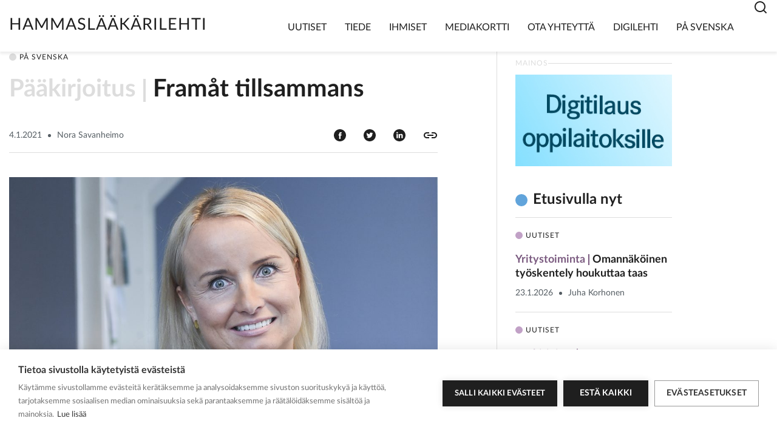

--- FILE ---
content_type: text/html; charset=UTF-8
request_url: https://hammaslaakarilehti.fi/framat-tillsammans/
body_size: 12085
content:
<!doctype html>
<html lang="fi">

<head>
    <meta name="viewport" content="width=device-width, initial-scale=1">
    <script>
	    window.Userback = window.Userback || {};
	    Userback.access_token = '2409|75130|buVQaGDITNC7vF0NpNJPi8eDxvCyK4mrHdulN7KXFYV9dGVZiX';
	    (function(d) {
	        var s = d.createElement('script');s.async = true;
	        s.src = 'https://static.userback.io/widget/v1.js';
	        (d.head || d.body).appendChild(s);
	    })(document);
		</script>

    <script>window.cookiehub_wordpress = {};</script><script>
window.dataLayer = window.dataLayer || [];
function gtag(){dataLayer.push(arguments);}
gtag('consent', 'default', {'ad_storage': 'denied', 'analytics_storage': 'denied', 'ad_user_data': 'denied', 'ad_personalization': 'denied', 'wait_for_update': 500});
</script><title>Framåt tillsammans | Hammaslääkärilehti</title>
	<style>img:is([sizes="auto" i], [sizes^="auto," i]) { contain-intrinsic-size: 3000px 1500px }</style>
	
<!-- The SEO Framework by Sybre Waaijer -->
<meta name="robots" content="max-snippet:-1,max-image-preview:standard,max-video-preview:-1" />
<link rel="canonical" href="https://hammaslaakarilehti.fi/framat-tillsammans/" />
<meta name="description" content="Vad ser &aring;r 2021 ut att f&ouml;ra med sig f&ouml;r tandl&auml;kare? Den fr&aring;gan fick jag av chefredakt&ouml;ren Heli n&auml;r hon bad mig om en ledare till &aring;rets f&ouml;rsta nummer av&#8230;" />
<meta property="og:type" content="article" />
<meta property="og:locale" content="fi_FI" />
<meta property="og:site_name" content="Hammaslääkärilehti" />
<meta property="og:title" content="Framåt tillsammans" />
<meta property="og:description" content="Vad ser &aring;r 2021 ut att f&ouml;ra med sig f&ouml;r tandl&auml;kare? Den fr&aring;gan fick jag av chefredakt&ouml;ren Heli n&auml;r hon bad mig om en ledare till &aring;rets f&ouml;rsta nummer av tidningen. Utg&aring;ende fr&aring;n &aring;r 2020 skulle jag s&auml;ga&#8230;" />
<meta property="og:url" content="https://hammaslaakarilehti.fi/framat-tillsammans/" />
<meta property="og:image" content="https://hammaslaakarilehti.fi/app/uploads/2021/01/nora_savanheimo_2021.jpg" />
<meta property="og:image:width" content="1200" />
<meta property="og:image:height" content="821" />
<meta property="article:published_time" content="2021-01-04T07:15:00+00:00" />
<meta property="article:modified_time" content="2022-12-21T10:51:39+00:00" />
<meta name="twitter:card" content="summary_large_image" />
<meta name="twitter:title" content="Framåt tillsammans" />
<meta name="twitter:description" content="Vad ser &aring;r 2021 ut att f&ouml;ra med sig f&ouml;r tandl&auml;kare? Den fr&aring;gan fick jag av chefredakt&ouml;ren Heli n&auml;r hon bad mig om en ledare till &aring;rets f&ouml;rsta nummer av tidningen. Utg&aring;ende fr&aring;n &aring;r 2020 skulle jag s&auml;ga&#8230;" />
<meta name="twitter:image" content="https://hammaslaakarilehti.fi/app/uploads/2021/01/nora_savanheimo_2021.jpg" />
<script type="application/ld+json">{"@context":"https://schema.org","@graph":[{"@type":"WebSite","@id":"https://hammaslaakarilehti.fi/#/schema/WebSite","url":"https://hammaslaakarilehti.fi/","name":"Hammaslääkärilehti","description":"Hammaslääkäri","inLanguage":"fi","potentialAction":{"@type":"SearchAction","target":{"@type":"EntryPoint","urlTemplate":"https://hammaslaakarilehti.fi/search/{search_term_string}/"},"query-input":"required name=search_term_string"},"publisher":{"@type":"Organization","@id":"https://hammaslaakarilehti.fi/#/schema/Organization","name":"Hammaslääkärilehti","url":"https://hammaslaakarilehti.fi/","logo":{"@type":"ImageObject","url":"https://hammaslaakarilehti.fi/app/uploads/2022/12/cropped-favicon-1.jpg","contentUrl":"https://hammaslaakarilehti.fi/app/uploads/2022/12/cropped-favicon-1.jpg","width":512,"height":512,"contentSize":"12339"}}},{"@type":"WebPage","@id":"https://hammaslaakarilehti.fi/framat-tillsammans/","url":"https://hammaslaakarilehti.fi/framat-tillsammans/","name":"Framåt tillsammans | Hammaslääkärilehti","description":"Vad ser &aring;r 2021 ut att f&ouml;ra med sig f&ouml;r tandl&auml;kare? Den fr&aring;gan fick jag av chefredakt&ouml;ren Heli n&auml;r hon bad mig om en ledare till &aring;rets f&ouml;rsta nummer av&#8230;","inLanguage":"fi","isPartOf":{"@id":"https://hammaslaakarilehti.fi/#/schema/WebSite"},"breadcrumb":{"@type":"BreadcrumbList","@id":"https://hammaslaakarilehti.fi/#/schema/BreadcrumbList","itemListElement":[{"@type":"ListItem","position":1,"item":"https://hammaslaakarilehti.fi/","name":"Hammaslääkärilehti"},{"@type":"ListItem","position":2,"item":"https://hammaslaakarilehti.fi/kategoria/pa-svenska/","name":"Kategoria: På svenska"},{"@type":"ListItem","position":3,"name":"Framåt tillsammans"}]},"potentialAction":{"@type":"ReadAction","target":"https://hammaslaakarilehti.fi/framat-tillsammans/"},"datePublished":"2021-01-04T07:15:00+00:00","dateModified":"2022-12-21T10:51:39+00:00","author":{"@type":"Person","@id":"https://hammaslaakarilehti.fi/#/schema/Person/7058ba32e82d11d4b3b8d23cf3e39a8c","name":"juha"}}]}</script>
<!-- / The SEO Framework by Sybre Waaijer | 4.19ms meta | 0.08ms boot -->

<link rel="alternate" type="application/rss+xml" title="Hammaslääkärilehti &raquo; syöte" href="https://hammaslaakarilehti.fi/feed/" />
<link rel="alternate" type="application/rss+xml" title="Hammaslääkärilehti &raquo; kommenttien syöte" href="https://hammaslaakarilehti.fi/comments/feed/" />
<script type="text/javascript">
/* <![CDATA[ */
window._wpemojiSettings = {"baseUrl":"https:\/\/s.w.org\/images\/core\/emoji\/16.0.1\/72x72\/","ext":".png","svgUrl":"https:\/\/s.w.org\/images\/core\/emoji\/16.0.1\/svg\/","svgExt":".svg","source":{"concatemoji":"https:\/\/hammaslaakarilehti.fi\/wp\/wp-includes\/js\/wp-emoji-release.min.js?ver=6.8.3"}};
/*! This file is auto-generated */
!function(s,n){var o,i,e;function c(e){try{var t={supportTests:e,timestamp:(new Date).valueOf()};sessionStorage.setItem(o,JSON.stringify(t))}catch(e){}}function p(e,t,n){e.clearRect(0,0,e.canvas.width,e.canvas.height),e.fillText(t,0,0);var t=new Uint32Array(e.getImageData(0,0,e.canvas.width,e.canvas.height).data),a=(e.clearRect(0,0,e.canvas.width,e.canvas.height),e.fillText(n,0,0),new Uint32Array(e.getImageData(0,0,e.canvas.width,e.canvas.height).data));return t.every(function(e,t){return e===a[t]})}function u(e,t){e.clearRect(0,0,e.canvas.width,e.canvas.height),e.fillText(t,0,0);for(var n=e.getImageData(16,16,1,1),a=0;a<n.data.length;a++)if(0!==n.data[a])return!1;return!0}function f(e,t,n,a){switch(t){case"flag":return n(e,"\ud83c\udff3\ufe0f\u200d\u26a7\ufe0f","\ud83c\udff3\ufe0f\u200b\u26a7\ufe0f")?!1:!n(e,"\ud83c\udde8\ud83c\uddf6","\ud83c\udde8\u200b\ud83c\uddf6")&&!n(e,"\ud83c\udff4\udb40\udc67\udb40\udc62\udb40\udc65\udb40\udc6e\udb40\udc67\udb40\udc7f","\ud83c\udff4\u200b\udb40\udc67\u200b\udb40\udc62\u200b\udb40\udc65\u200b\udb40\udc6e\u200b\udb40\udc67\u200b\udb40\udc7f");case"emoji":return!a(e,"\ud83e\udedf")}return!1}function g(e,t,n,a){var r="undefined"!=typeof WorkerGlobalScope&&self instanceof WorkerGlobalScope?new OffscreenCanvas(300,150):s.createElement("canvas"),o=r.getContext("2d",{willReadFrequently:!0}),i=(o.textBaseline="top",o.font="600 32px Arial",{});return e.forEach(function(e){i[e]=t(o,e,n,a)}),i}function t(e){var t=s.createElement("script");t.src=e,t.defer=!0,s.head.appendChild(t)}"undefined"!=typeof Promise&&(o="wpEmojiSettingsSupports",i=["flag","emoji"],n.supports={everything:!0,everythingExceptFlag:!0},e=new Promise(function(e){s.addEventListener("DOMContentLoaded",e,{once:!0})}),new Promise(function(t){var n=function(){try{var e=JSON.parse(sessionStorage.getItem(o));if("object"==typeof e&&"number"==typeof e.timestamp&&(new Date).valueOf()<e.timestamp+604800&&"object"==typeof e.supportTests)return e.supportTests}catch(e){}return null}();if(!n){if("undefined"!=typeof Worker&&"undefined"!=typeof OffscreenCanvas&&"undefined"!=typeof URL&&URL.createObjectURL&&"undefined"!=typeof Blob)try{var e="postMessage("+g.toString()+"("+[JSON.stringify(i),f.toString(),p.toString(),u.toString()].join(",")+"));",a=new Blob([e],{type:"text/javascript"}),r=new Worker(URL.createObjectURL(a),{name:"wpTestEmojiSupports"});return void(r.onmessage=function(e){c(n=e.data),r.terminate(),t(n)})}catch(e){}c(n=g(i,f,p,u))}t(n)}).then(function(e){for(var t in e)n.supports[t]=e[t],n.supports.everything=n.supports.everything&&n.supports[t],"flag"!==t&&(n.supports.everythingExceptFlag=n.supports.everythingExceptFlag&&n.supports[t]);n.supports.everythingExceptFlag=n.supports.everythingExceptFlag&&!n.supports.flag,n.DOMReady=!1,n.readyCallback=function(){n.DOMReady=!0}}).then(function(){return e}).then(function(){var e;n.supports.everything||(n.readyCallback(),(e=n.source||{}).concatemoji?t(e.concatemoji):e.wpemoji&&e.twemoji&&(t(e.twemoji),t(e.wpemoji)))}))}((window,document),window._wpemojiSettings);
/* ]]> */
</script>
<style id='wp-emoji-styles-inline-css' type='text/css'>

	img.wp-smiley, img.emoji {
		display: inline !important;
		border: none !important;
		box-shadow: none !important;
		height: 1em !important;
		width: 1em !important;
		margin: 0 0.07em !important;
		vertical-align: -0.1em !important;
		background: none !important;
		padding: 0 !important;
	}
</style>
<link rel='stylesheet' id='wp-block-library-css' href='https://hammaslaakarilehti.fi/wp/wp-includes/css/dist/block-library/style.min.css?ver=6.8.3' type='text/css' media='all' />
<style id='global-styles-inline-css' type='text/css'>
:root{--wp--preset--aspect-ratio--square: 1;--wp--preset--aspect-ratio--4-3: 4/3;--wp--preset--aspect-ratio--3-4: 3/4;--wp--preset--aspect-ratio--3-2: 3/2;--wp--preset--aspect-ratio--2-3: 2/3;--wp--preset--aspect-ratio--16-9: 16/9;--wp--preset--aspect-ratio--9-16: 9/16;--wp--preset--color--black: #000000;--wp--preset--color--cyan-bluish-gray: #abb8c3;--wp--preset--color--white: #ffffff;--wp--preset--color--pale-pink: #f78da7;--wp--preset--color--vivid-red: #cf2e2e;--wp--preset--color--luminous-vivid-orange: #ff6900;--wp--preset--color--luminous-vivid-amber: #fcb900;--wp--preset--color--light-green-cyan: #7bdcb5;--wp--preset--color--vivid-green-cyan: #00d084;--wp--preset--color--pale-cyan-blue: #8ed1fc;--wp--preset--color--vivid-cyan-blue: #0693e3;--wp--preset--color--vivid-purple: #9b51e0;--wp--preset--gradient--vivid-cyan-blue-to-vivid-purple: linear-gradient(135deg,rgba(6,147,227,1) 0%,rgb(155,81,224) 100%);--wp--preset--gradient--light-green-cyan-to-vivid-green-cyan: linear-gradient(135deg,rgb(122,220,180) 0%,rgb(0,208,130) 100%);--wp--preset--gradient--luminous-vivid-amber-to-luminous-vivid-orange: linear-gradient(135deg,rgba(252,185,0,1) 0%,rgba(255,105,0,1) 100%);--wp--preset--gradient--luminous-vivid-orange-to-vivid-red: linear-gradient(135deg,rgba(255,105,0,1) 0%,rgb(207,46,46) 100%);--wp--preset--gradient--very-light-gray-to-cyan-bluish-gray: linear-gradient(135deg,rgb(238,238,238) 0%,rgb(169,184,195) 100%);--wp--preset--gradient--cool-to-warm-spectrum: linear-gradient(135deg,rgb(74,234,220) 0%,rgb(151,120,209) 20%,rgb(207,42,186) 40%,rgb(238,44,130) 60%,rgb(251,105,98) 80%,rgb(254,248,76) 100%);--wp--preset--gradient--blush-light-purple: linear-gradient(135deg,rgb(255,206,236) 0%,rgb(152,150,240) 100%);--wp--preset--gradient--blush-bordeaux: linear-gradient(135deg,rgb(254,205,165) 0%,rgb(254,45,45) 50%,rgb(107,0,62) 100%);--wp--preset--gradient--luminous-dusk: linear-gradient(135deg,rgb(255,203,112) 0%,rgb(199,81,192) 50%,rgb(65,88,208) 100%);--wp--preset--gradient--pale-ocean: linear-gradient(135deg,rgb(255,245,203) 0%,rgb(182,227,212) 50%,rgb(51,167,181) 100%);--wp--preset--gradient--electric-grass: linear-gradient(135deg,rgb(202,248,128) 0%,rgb(113,206,126) 100%);--wp--preset--gradient--midnight: linear-gradient(135deg,rgb(2,3,129) 0%,rgb(40,116,252) 100%);--wp--preset--font-size--small: 13px;--wp--preset--font-size--medium: 20px;--wp--preset--font-size--large: 36px;--wp--preset--font-size--x-large: 42px;--wp--preset--spacing--20: 0.44rem;--wp--preset--spacing--30: 0.67rem;--wp--preset--spacing--40: 1rem;--wp--preset--spacing--50: 1.5rem;--wp--preset--spacing--60: 2.25rem;--wp--preset--spacing--70: 3.38rem;--wp--preset--spacing--80: 5.06rem;--wp--preset--shadow--natural: 6px 6px 9px rgba(0, 0, 0, 0.2);--wp--preset--shadow--deep: 12px 12px 50px rgba(0, 0, 0, 0.4);--wp--preset--shadow--sharp: 6px 6px 0px rgba(0, 0, 0, 0.2);--wp--preset--shadow--outlined: 6px 6px 0px -3px rgba(255, 255, 255, 1), 6px 6px rgba(0, 0, 0, 1);--wp--preset--shadow--crisp: 6px 6px 0px rgba(0, 0, 0, 1);}:where(body) { margin: 0; }.wp-site-blocks > .alignleft { float: left; margin-right: 2em; }.wp-site-blocks > .alignright { float: right; margin-left: 2em; }.wp-site-blocks > .aligncenter { justify-content: center; margin-left: auto; margin-right: auto; }:where(.is-layout-flex){gap: 0.5em;}:where(.is-layout-grid){gap: 0.5em;}.is-layout-flow > .alignleft{float: left;margin-inline-start: 0;margin-inline-end: 2em;}.is-layout-flow > .alignright{float: right;margin-inline-start: 2em;margin-inline-end: 0;}.is-layout-flow > .aligncenter{margin-left: auto !important;margin-right: auto !important;}.is-layout-constrained > .alignleft{float: left;margin-inline-start: 0;margin-inline-end: 2em;}.is-layout-constrained > .alignright{float: right;margin-inline-start: 2em;margin-inline-end: 0;}.is-layout-constrained > .aligncenter{margin-left: auto !important;margin-right: auto !important;}.is-layout-constrained > :where(:not(.alignleft):not(.alignright):not(.alignfull)){margin-left: auto !important;margin-right: auto !important;}body .is-layout-flex{display: flex;}.is-layout-flex{flex-wrap: wrap;align-items: center;}.is-layout-flex > :is(*, div){margin: 0;}body .is-layout-grid{display: grid;}.is-layout-grid > :is(*, div){margin: 0;}body{padding-top: 0px;padding-right: 0px;padding-bottom: 0px;padding-left: 0px;}a:where(:not(.wp-element-button)){text-decoration: underline;}:root :where(.wp-element-button, .wp-block-button__link){background-color: #32373c;border-width: 0;color: #fff;font-family: inherit;font-size: inherit;line-height: inherit;padding: calc(0.667em + 2px) calc(1.333em + 2px);text-decoration: none;}.has-black-color{color: var(--wp--preset--color--black) !important;}.has-cyan-bluish-gray-color{color: var(--wp--preset--color--cyan-bluish-gray) !important;}.has-white-color{color: var(--wp--preset--color--white) !important;}.has-pale-pink-color{color: var(--wp--preset--color--pale-pink) !important;}.has-vivid-red-color{color: var(--wp--preset--color--vivid-red) !important;}.has-luminous-vivid-orange-color{color: var(--wp--preset--color--luminous-vivid-orange) !important;}.has-luminous-vivid-amber-color{color: var(--wp--preset--color--luminous-vivid-amber) !important;}.has-light-green-cyan-color{color: var(--wp--preset--color--light-green-cyan) !important;}.has-vivid-green-cyan-color{color: var(--wp--preset--color--vivid-green-cyan) !important;}.has-pale-cyan-blue-color{color: var(--wp--preset--color--pale-cyan-blue) !important;}.has-vivid-cyan-blue-color{color: var(--wp--preset--color--vivid-cyan-blue) !important;}.has-vivid-purple-color{color: var(--wp--preset--color--vivid-purple) !important;}.has-black-background-color{background-color: var(--wp--preset--color--black) !important;}.has-cyan-bluish-gray-background-color{background-color: var(--wp--preset--color--cyan-bluish-gray) !important;}.has-white-background-color{background-color: var(--wp--preset--color--white) !important;}.has-pale-pink-background-color{background-color: var(--wp--preset--color--pale-pink) !important;}.has-vivid-red-background-color{background-color: var(--wp--preset--color--vivid-red) !important;}.has-luminous-vivid-orange-background-color{background-color: var(--wp--preset--color--luminous-vivid-orange) !important;}.has-luminous-vivid-amber-background-color{background-color: var(--wp--preset--color--luminous-vivid-amber) !important;}.has-light-green-cyan-background-color{background-color: var(--wp--preset--color--light-green-cyan) !important;}.has-vivid-green-cyan-background-color{background-color: var(--wp--preset--color--vivid-green-cyan) !important;}.has-pale-cyan-blue-background-color{background-color: var(--wp--preset--color--pale-cyan-blue) !important;}.has-vivid-cyan-blue-background-color{background-color: var(--wp--preset--color--vivid-cyan-blue) !important;}.has-vivid-purple-background-color{background-color: var(--wp--preset--color--vivid-purple) !important;}.has-black-border-color{border-color: var(--wp--preset--color--black) !important;}.has-cyan-bluish-gray-border-color{border-color: var(--wp--preset--color--cyan-bluish-gray) !important;}.has-white-border-color{border-color: var(--wp--preset--color--white) !important;}.has-pale-pink-border-color{border-color: var(--wp--preset--color--pale-pink) !important;}.has-vivid-red-border-color{border-color: var(--wp--preset--color--vivid-red) !important;}.has-luminous-vivid-orange-border-color{border-color: var(--wp--preset--color--luminous-vivid-orange) !important;}.has-luminous-vivid-amber-border-color{border-color: var(--wp--preset--color--luminous-vivid-amber) !important;}.has-light-green-cyan-border-color{border-color: var(--wp--preset--color--light-green-cyan) !important;}.has-vivid-green-cyan-border-color{border-color: var(--wp--preset--color--vivid-green-cyan) !important;}.has-pale-cyan-blue-border-color{border-color: var(--wp--preset--color--pale-cyan-blue) !important;}.has-vivid-cyan-blue-border-color{border-color: var(--wp--preset--color--vivid-cyan-blue) !important;}.has-vivid-purple-border-color{border-color: var(--wp--preset--color--vivid-purple) !important;}.has-vivid-cyan-blue-to-vivid-purple-gradient-background{background: var(--wp--preset--gradient--vivid-cyan-blue-to-vivid-purple) !important;}.has-light-green-cyan-to-vivid-green-cyan-gradient-background{background: var(--wp--preset--gradient--light-green-cyan-to-vivid-green-cyan) !important;}.has-luminous-vivid-amber-to-luminous-vivid-orange-gradient-background{background: var(--wp--preset--gradient--luminous-vivid-amber-to-luminous-vivid-orange) !important;}.has-luminous-vivid-orange-to-vivid-red-gradient-background{background: var(--wp--preset--gradient--luminous-vivid-orange-to-vivid-red) !important;}.has-very-light-gray-to-cyan-bluish-gray-gradient-background{background: var(--wp--preset--gradient--very-light-gray-to-cyan-bluish-gray) !important;}.has-cool-to-warm-spectrum-gradient-background{background: var(--wp--preset--gradient--cool-to-warm-spectrum) !important;}.has-blush-light-purple-gradient-background{background: var(--wp--preset--gradient--blush-light-purple) !important;}.has-blush-bordeaux-gradient-background{background: var(--wp--preset--gradient--blush-bordeaux) !important;}.has-luminous-dusk-gradient-background{background: var(--wp--preset--gradient--luminous-dusk) !important;}.has-pale-ocean-gradient-background{background: var(--wp--preset--gradient--pale-ocean) !important;}.has-electric-grass-gradient-background{background: var(--wp--preset--gradient--electric-grass) !important;}.has-midnight-gradient-background{background: var(--wp--preset--gradient--midnight) !important;}.has-small-font-size{font-size: var(--wp--preset--font-size--small) !important;}.has-medium-font-size{font-size: var(--wp--preset--font-size--medium) !important;}.has-large-font-size{font-size: var(--wp--preset--font-size--large) !important;}.has-x-large-font-size{font-size: var(--wp--preset--font-size--x-large) !important;}
:where(.wp-block-post-template.is-layout-flex){gap: 1.25em;}:where(.wp-block-post-template.is-layout-grid){gap: 1.25em;}
:where(.wp-block-columns.is-layout-flex){gap: 2em;}:where(.wp-block-columns.is-layout-grid){gap: 2em;}
:root :where(.wp-block-pullquote){font-size: 1.5em;line-height: 1.6;}
</style>
<link rel='stylesheet' id='main-styles-css' href='https://hammaslaakarilehti.fi/app/themes/hammaslaakarilehti-theme/dist/styles/styles.min.d6fc4b9c11ac2e10d86d.css?ver=6.8.3' type='text/css' media='all' />
<link rel='stylesheet' id='tablepress-default-css' href='https://hammaslaakarilehti.fi/app/plugins/tablepress/css/build/default.css?ver=3.2.3' type='text/css' media='all' />
<script type="text/javascript" src="https://hammaslaakarilehti.fi/wp/wp-includes/js/jquery/jquery.min.js?ver=3.7.1" id="jquery-core-js"></script>
<script type="text/javascript" src="https://hammaslaakarilehti.fi/wp/wp-includes/js/jquery/jquery-migrate.min.js?ver=3.4.1" id="jquery-migrate-js"></script>
<link rel="https://api.w.org/" href="https://hammaslaakarilehti.fi/wp-json/" /><link rel="alternate" title="JSON" type="application/json" href="https://hammaslaakarilehti.fi/wp-json/wp/v2/posts/773" /><link rel="EditURI" type="application/rsd+xml" title="RSD" href="https://hammaslaakarilehti.fi/wp/xmlrpc.php?rsd" />
<link rel="alternate" title="oEmbed (JSON)" type="application/json+oembed" href="https://hammaslaakarilehti.fi/wp-json/oembed/1.0/embed?url=https%3A%2F%2Fhammaslaakarilehti.fi%2Fframat-tillsammans%2F" />
<link rel="alternate" title="oEmbed (XML)" type="text/xml+oembed" href="https://hammaslaakarilehti.fi/wp-json/oembed/1.0/embed?url=https%3A%2F%2Fhammaslaakarilehti.fi%2Fframat-tillsammans%2F&#038;format=xml" />

		<!-- GA Google Analytics @ https://m0n.co/ga -->
		<script>
			(function(i,s,o,g,r,a,m){i['GoogleAnalyticsObject']=r;i[r]=i[r]||function(){
			(i[r].q=i[r].q||[]).push(arguments)},i[r].l=1*new Date();a=s.createElement(o),
			m=s.getElementsByTagName(o)[0];a.async=1;a.src=g;m.parentNode.insertBefore(a,m)
			})(window,document,'script','https://www.google-analytics.com/analytics.js','ga');
			ga('create', 'UA-35311048-2', 'auto');
			ga('send', 'pageview');
		</script>

	<script async src="https://www.googletagmanager.com/gtag/js?id=G-G5ZSF3RWDN"></script>
<script>
  window.dataLayer = window.dataLayer || [];
  function gtag(){window.dataLayer.push(arguments);}
  gtag('js', new Date());
  gtag('config', 'G-G5ZSF3RWDN');
</script>
<link rel="icon" href="https://hammaslaakarilehti.fi/app/uploads/2022/12/cropped-favicon-1-32x32.jpg" sizes="32x32" />
<link rel="icon" href="https://hammaslaakarilehti.fi/app/uploads/2022/12/cropped-favicon-1-192x192.jpg" sizes="192x192" />
<link rel="apple-touch-icon" href="https://hammaslaakarilehti.fi/app/uploads/2022/12/cropped-favicon-1-180x180.jpg" />
<meta name="msapplication-TileImage" content="https://hammaslaakarilehti.fi/app/uploads/2022/12/cropped-favicon-1-270x270.jpg" />
</head>

<body class="wp-singular post-template-default single single-post postid-773 single-format-standard wp-embed-responsive wp-theme-hammaslaakarilehti-theme">


    <header id="header top" class="header">

        
<nav id="navbar-main" class="navbar navbar-expand-xl js-search-toggler search-close">
    <div class="container">
        <div class="row align-items-end justify-content-between">
            <div class="col d-flex logo">
                <a class="navbar-brand" alt="Home" href="https://hammaslaakarilehti.fi">
                    Hammaslääkärilehti                </a>
            </div>

            <div class="col d-flex navigation">
                <button class="navbar-toggler not-active" id="menu-toggle" type="button" data-toggle="collapse" data-target="#mainNavigation" aria-controls="mainNavigation" aria-expanded="false" aria-label="Toggle navigation">
                <div class="visually-hidden-focusable">
                    Menu                </div>
                <div class="visually-hidden-focusable">
                    Close                </div>
                    <div class="hamburger-box">
                        <span></span>
                        <span></span>
                        <span></span>
                    </div>
                </button>

                <div id="mainNavigation" class="collapse navbar-collapse">
                        <ul id="menu-paavalikko" class="navbar-nav ml-auto"><li id="menu-item-5338" class="menu-item menu-item-type-taxonomy menu-item-object-category menu-item-5338 nav-item"><a href="https://hammaslaakarilehti.fi/kategoria/uutiset/" class="nav-link">Uutiset</a></li>
<li id="menu-item-5039" class="menu-item menu-item-type-taxonomy menu-item-object-category menu-item-5039 nav-item"><a href="https://hammaslaakarilehti.fi/kategoria/tiede/" class="nav-link">Tiede</a></li>
<li id="menu-item-5041" class="menu-item menu-item-type-taxonomy menu-item-object-category menu-item-5041 nav-item"><a href="https://hammaslaakarilehti.fi/kategoria/ihmiset/" class="nav-link">Ihmiset</a></li>
<li id="menu-item-19" class="menu-item menu-item-type-post_type menu-item-object-page menu-item-19 nav-item"><a href="https://hammaslaakarilehti.fi/mediakortti/" class="nav-link">Mediakortti</a></li>
<li id="menu-item-18" class="menu-item menu-item-type-post_type menu-item-object-page menu-item-18 nav-item"><a href="https://hammaslaakarilehti.fi/ota-yhteytta/" class="nav-link">Ota yhteyttä</a></li>
<li id="menu-item-20" class="menu-item menu-item-type-custom menu-item-object-custom menu-item-20 nav-item"><a target="_blank" href="https://www.lehtiluukku.fi/lehti/hammaslaakarilehti" class="nav-link">Digilehti</a></li>
<li id="menu-item-5078" class="menu-item menu-item-type-taxonomy menu-item-object-category current-post-ancestor current-menu-parent current-post-parent menu-item-5078 nav-item"><a href="https://hammaslaakarilehti.fi/kategoria/pa-svenska/" class="nav-link">På svenska</a></li>
</ul>
                        <div class="nav-search">
                            <div class="nav-search__icon js-search-icon"><svg width="24" height="24" viewBox="0 0 24 24" fill="none" xmlns="http://www.w3.org/2000/svg">
<g clip-path="url(#clip0_1678_5307)">
<path d="M18.031 16.617L22.314 20.899L20.899 22.314L16.617 18.031C15.0237 19.3082 13.042 20.0029 11 20C6.032 20 2 15.968 2 11C2 6.032 6.032 2 11 2C15.968 2 20 6.032 20 11C20.0029 13.042 19.3082 15.0237 18.031 16.617ZM16.025 15.875C17.2941 14.5699 18.0029 12.8204 18 11C18 7.132 14.867 4 11 4C7.132 4 4 7.132 4 11C4 14.867 7.132 18 11 18C12.8204 18.0029 14.5699 17.2941 15.875 16.025L16.025 15.875Z" fill="#1F1F1F"/>
</g>
<defs>
<clipPath id="clip0_1678_5307">
<rect width="24" height="24" fill="white"/>
</clipPath>
</defs>
</svg>
</div>
                        </div>

                </div>
            </div>
        </div>

        <div class="search-form-wrap">
            <form role="search" method="get" class="search-form" action="https://hammaslaakarilehti.fi/">
	<label>
	  <span class="screen-reader-text">Haku:</span>
		<input type="search" class="search-field" placeholder="Etsi" value="" name="s" title="Etsi:" />
	</label>
	<input type="submit" class="search-submit" value="Hae" />

  <span class="js-search-close"><svg width="40" height="40" viewBox="0 0 40 40" fill="none" xmlns="http://www.w3.org/2000/svg">
<path d="M16 16L24.4853 24.4853" stroke="#1F1F1F" stroke-width="2" stroke-linecap="round"/>
<path d="M24.4844 16L15.9991 24.4853" stroke="#1F1F1F" stroke-width="2" stroke-linecap="round"/>
</svg>
</span>

</form></div>
    </div>
</nav>

    </header>
<main id="main" role="main" class="site-main">
  <div class="container">
      </div>
  <section class="container single-article">
    <article id="post-773" class="post-773 post type-post status-publish format-standard has-post-thumbnail hentry category-pa-svenska tag-hammaslaakariliitto tag-paakirjoitus">
      

        <div class="single-article__header">
            <div class="single-article__header__category">

                                <div class="teaser__post-type">
                        <span class="post-type post-type--post-swedish">På svenska</span>                    </div>
                            </div>

            <h1 class="single-article__header-title h3">
                <span class="single-article__header-title-tag"><span class="tag tag--post-swedish">Pääkirjoitus</span></span>Framåt tillsammans            </h1>

            <div class="single-article__header-meta-wrap">
                <div class="single-article__header-meta">
                    
<div class="meta meta-news">
    <span class="meta__date">4.1.2021</span><span class="meta__separator"></span><span class="meta__author">Nora Savanheimo</span></div>
                </div>

                <div class="single-article__header-some-wrap">
                    <a class="single-article__header-some" href="https://www.facebook.com/sharer/sharer.php?u=https://hammaslaakarilehti.fi/framat-tillsammans/" alt="Share on Facebook" title="Share on Facebook" target="_blank"><img src="https://hammaslaakarilehti.fi/app/themes/hammaslaakarilehti-theme/dist/images/icons/icon-facebook.svg" alt="" /></a>

                    <a class="single-article__header-some" href="https://www.twitter.com/share?url=https://hammaslaakarilehti.fi/framat-tillsammans/" alt="Share on Twitter" title="Share on Twitter" target="_blank"><img src="https://hammaslaakarilehti.fi/app/themes/hammaslaakarilehti-theme/dist/images/icons/icon-twitter.svg" alt="" /></a>

                    <a class="single-article__header-some" href="https://www.linkedin.com/sharing/share-offsite/?url=https://hammaslaakarilehti.fi/framat-tillsammans/" alt="Share on Linkedin" title="Share on Linkedin" target="_blank"><img src="https://hammaslaakarilehti.fi/app/themes/hammaslaakarilehti-theme/dist/images/icons/icon-linkedin.svg" alt="" /></a>

                    <a id="copy-link" class="single-article__header-some" href="https://hammaslaakarilehti.fi/framat-tillsammans/" alt="Copy link" title="Copy link"><img src="https://hammaslaakarilehti.fi/app/themes/hammaslaakarilehti-theme/dist/images/icons/copy-link.svg" alt="" /></a>
                </div>
            </div>

        </div>
        <div class="single-article__featured-image">
            <img width="1024" height="701" src="https://hammaslaakarilehti.fi/app/uploads/2021/01/nora_savanheimo_2021-1024x701.jpg" class="attachment-large size-large wp-post-image" alt="" decoding="async" fetchpriority="high" srcset="https://hammaslaakarilehti.fi/app/uploads/2021/01/nora_savanheimo_2021-1024x701.jpg 1024w, https://hammaslaakarilehti.fi/app/uploads/2021/01/nora_savanheimo_2021-300x205.jpg 300w, https://hammaslaakarilehti.fi/app/uploads/2021/01/nora_savanheimo_2021-768x525.jpg 768w, https://hammaslaakarilehti.fi/app/uploads/2021/01/nora_savanheimo_2021.jpg 1200w" sizes="(max-width: 1024px) 100vw, 1024px" />                    <div class="single-article__featured-image-caption">Nora Savanheimo. (Kuva: Kimmo Brandt)</div>
                        </div>
        <div class="single-article__content">

            <p>Vad ser år 2021 ut att föra med sig för tandläkare? Den frågan fick jag av chefredaktören Heli när hon bad mig om en ledare till årets första nummer av tidningen.</p>
<p>Utgående från år 2020 skulle jag säga att frågan är väldigt väl formulerad. För ett drygt år sedan, på tröskeln till det nya året, kunde vi inte föreställa oss vad det skulle innebära. COVID-19-pandemin har berört oss alla. Lyckligtvis kan man redan se ljus i ändan av tunneln, för nyheterna om vaccin är hoppfulla. Under sommaren 2021 kan vi kanske redan göra mycket sådant som på senare tid inte har varit möjligt. Så visst ska vi väl tillsammans ännu orka följa instruktionerna.</p>
<p>Vad kommer då år 2021 att föra med sig för Tandläkarförbundets verksamhet? Det får man en uppfattning om när man ser på verksamhetsplanen, som finns på vår hemsida. Jag ska nämna några av tankarna här. I år börjar också en ny fullmäktigeperiod. Du tar väl modigt kontakt, inte bara med oss funktionärer, utan också med förbundets fullmäktige, styrelsemedlemmar och andra förtroende-valda. Vi lyssnar gärna på era tankar och önskemål.</p>
<p>Under de kommande åren verkar det som om vi har förändringar framför oss som omfattar både samhället, tjänsteproduktionen och finansieringen. Samtidigt förändras yrkeskårens åldersstruktur. De stora årskullarna går i pension, och de senaste årens ökade antal studieplatser börjar sätta sina spår ute i arbetslivet. Vi kartlägger varje år medlemmarnas situation med en arbetsmarknadsundersökning och en undersökning riktad till studerande.</p>
<p>Utöver de årliga undersökningarna gör vi med några års mellanrum en undersökning kallad Ung Tandläkare, som tar upp de nyutexaminerade tandläkarnas situation. I vår är det igen dags att genomföra den undersökningen, i samarbete med utbild-ningsenheterna och tjänsteproduktionssystemet. Ur vår verksamhets synvinkel är det viktigt att du besvarar undersökningarna när du får dem per e-post – vi har lättare att hjälpa dig om vi vet hur du har det.</p>
<p>I dag, när tiden präglas av osäkerhet, är det speciellt viktigt att man vinnlägger sig om att alla ska må bra på arbetsplatser och i studielivet. Redan i den undersökning som gjordes bland tandläkarna före pandemin hade tecknen på utbrändhet, stress och depression ökat inom yrkeskåren. Det är viktigt att tandläkarna mår bra och inte blir överbelastade i arbetet, och att de får uppleva känslor av välbefinnande och av att lyckas i sin vardag.</p>
<p>Varje vårdenhet måste arbeta för att främja välbefinnandet, men vi vill också vara till hjälp i det arbetet. Under våren kommer Tandläkarförbundet att erbjuda en ny webbaserad fortbildning som stöd för detta. Det är en avgiftsfri medlemsförmån. På sidorna 52–53 i denna tidning berättar Anu Tilander mera om detta. I mars kommer vi att koncentrera oss på hur studerande mår och orkar under Apollonia Symposiet, i ett webbinarium som är ett samarbete mellan Tandläkarförbundet och Apollonia.</p>
<p>Man kan också öka sin arbetstrivsel genom att utveckla sitt eget kunnande. Betydelsen av kunskap betonas ytterligare under tider av förändring. I arbetsmarknadsundersökningen följer vi med hur fortbildningen förverkligas, och det ska bli intressant att se om pandemin har inverkat på den saken.</p>
<p>Enligt Tandläkarförbundets strategi, som publicerades 2020, är vårt mål att förstärka samhörigheten inom yrkeskåren, att ge tandläkare stöd och hjälpa dem att lyckas i sitt arbete, och att bära ansvar för allas munhälsa. Traditionellt tar sig samhörigheten uttryck i form av organisationsgraden, och det är också viktigt att Tandläkarförbundets verksamhet stöder de olika medlemskategoriernas behov. Själv upplever jag samhörigheten också som yrkesidentitet, yrkesstolthet och respekt för kolleger och beredskap att hjälpa dem. Låt oss ta emot år 2021 tillsammans.</p>

            
            
            
            
         </div>

        <div class="single-article__tags">
            <a href="https://hammaslaakarilehti.fi/avainsana/hammaslaakariliitto/" rel="tag">Hammaslääkäriliitto</a><a href="https://hammaslaakarilehti.fi/avainsana/paakirjoitus/" rel="tag">Pääkirjoitus</a>        </div>

                    <div class="single-article__related-posts">
                <h5 class="single-article__related-posts-title title-underlined title-styled">Lue myös</h5>

                <div class="single-article__related-posts-wrap">
                    <div class="two-in-row__wrap">
                                                    <div class="two-in-row--reverse">
                                <div class="two-in-row__item--reverse">
                                    

<article class="teaser teaser-news"
         id="teaser-news-9901">

  
            <a class="teaser__link" href="https://hammaslaakarilehti.fi/oikeushammaslaaketiede-suomessa/">
    
        <div class="teaser__wrap teaser__wrap--mini">
                            <div class="teaser__post-type">
                    <span class="post-type post-type--post-news">Uutiset</span>                </div>
            
            <h6 class="teaser__title">
                <span class="teaser__tag"><span class="tag tag--post-news">Pääkirjoitus</span></span>Oikeushammaslääketiede Suomessa            </h6>

            <div class="teaser__meta">
                
<div class="meta meta-news">
    <span class="meta__date">23.1.2026</span><span class="meta__separator"></span><span class="meta__author">Mari Metsäniitty</span></div>
            </div>
        </div>

            </a>
    </article>

                                </div>

                                                                    <div class="border-line--reverse"></div>
                                                                                                </div>
                                                    <div class="two-in-row--reverse">
                                <div class="two-in-row__item--reverse">
                                    

<article class="teaser teaser-news"
         id="teaser-news-9890">

  
            <a class="teaser__link" href="https://hammaslaakarilehti.fi/luottamusedustaja-on-kollegojen-luottopakki/">
    
        <div class="teaser__wrap teaser__wrap--mini">
                            <div class="teaser__post-type">
                    <span class="post-type post-type--post-people">Ihmiset</span>                </div>
            
            <h6 class="teaser__title">
                <span class="teaser__tag"><span class="tag tag--post-people">Luottamusedustajat</span></span>Luottamusedustaja on kollegojen luottopakki            </h6>

            <div class="teaser__meta">
                
<div class="meta meta-news">
    <span class="meta__date">19.1.2026</span><span class="meta__separator"></span><span class="meta__author">Anu Tilander</span></div>
            </div>
        </div>

            </a>
    </article>

                                </div>

                                                                    <div class="border-line--reverse"></div>
                                                                                                </div>
                                                    <div class="two-in-row--reverse">
                                <div class="two-in-row__item--reverse">
                                    

<article class="teaser teaser-news"
         id="teaser-news-9816">

  
            <a class="teaser__link" href="https://hammaslaakarilehti.fi/eettisten-asioiden-edistaja/">
    
        <div class="teaser__wrap teaser__wrap--mini">
                            <div class="teaser__post-type">
                    <span class="post-type post-type--post-people">Ihmiset</span>                </div>
            
            <h6 class="teaser__title">
                <span class="teaser__tag"><span class="tag tag--post-people">Valiokunnat</span></span>Eettisten asioiden edistäjä            </h6>

            <div class="teaser__meta">
                
<div class="meta meta-news">
    <span class="meta__date">12.12.2025</span><span class="meta__separator"></span><span class="meta__author">Anu Tilander</span></div>
            </div>
        </div>

            </a>
    </article>

                                </div>

                                                                    <div class="border-line--reverse"></div>
                                                                                                </div>
                                                    <div class="two-in-row--reverse">
                                <div class="two-in-row__item--reverse">
                                    

<article class="teaser teaser-news"
         id="teaser-news-9793">

  
            <a class="teaser__link" href="https://hammaslaakarilehti.fi/edunvalvontaa-yhdessa/">
    
        <div class="teaser__wrap teaser__wrap--mini">
                            <div class="teaser__post-type">
                    <span class="post-type post-type--post-news">Uutiset</span>                </div>
            
            <h6 class="teaser__title">
                <span class="teaser__tag"><span class="tag tag--post-news">Pääkirjoitus</span></span>Edunvalvontaa yhdessä            </h6>

            <div class="teaser__meta">
                
<div class="meta meta-news">
    <span class="meta__date">12.12.2025</span><span class="meta__separator"></span><span class="meta__author">Nora Savanheimo, Anna Chainier</span></div>
            </div>
        </div>

            </a>
    </article>

                                </div>

                                                                    <div class="border-line--reverse"></div>
                                                                                                </div>
                                            </div>
                </div>

            </div>
        
        <div class="single-article__all-tags-list">
            <h5 class="single-article__all-tags-list-title title-underlined title-styled">Etsitkö näitä?</h5>
                       
            <div class="single-article__tags">
                
						<div class="section-tags-posts__group-wrap">
									<div class="section-tags-posts__tags-wrap">
																																		<a href="https://hammaslaakarilehti.fi/avainsana/paakirjoitus/" target="" class="tag-links">Pääkirjoitus</a>
																																																							<a href="https://hammaslaakarilehti.fi/avainsana/juuri-nyt/" target="" class="tag-links">Juuri nyt</a>
																																																							<a href="https://hammaslaakarilehti.fi/avainsana/kielen-paalla/" target="" class="tag-links">Kielen päällä</a>
																																																							<a href="https://hammaslaakarilehti.fi/avainsana/terveyden-edistaminen/" target="" class="tag-links">Terveyden edistäminen</a>
																																																							<a href="https://hammaslaakarilehti.fi/avainsana/opiskelijat" target="" class="tag-links">Opiskelijat</a>
																																													</div>
							</div>
						            </div>
        </div>

    



    </article>

    <aside class="sidebar">
      
<div class="sidebar-banner">
    
<div class="banner-label">
    <span class="banner-label__text">Mainos</span>
	<span class="banner-label__line"></span>
</div>
    <span class="sidebar-banner--placeholder js-banner-placeholder" data-banner="hll_ad_sivutaulu_1">
    </span>
</div>
      
      

	<div class="section-fp-posts">
		<h5 class="section-fp-posts__title title-underlined-sm title-styled">Etusivulla nyt</h5>
    
    
					

<article class="teaser teaser-news"
         id="teaser-news-9910">

  
            <a class="teaser__link" href="https://hammaslaakarilehti.fi/omannakoinen-tyoskentely-houkuttaa-taas/">
    
        <div class="teaser__wrap teaser__wrap--mini">
                            <div class="teaser__post-type">
                    <span class="post-type post-type--post-news">Uutiset</span>                </div>
            
            <h6 class="teaser__title">
                <span class="teaser__tag"><span class="tag tag--post-news">Yritystoiminta</span></span>Omannäköinen työskentely houkuttaa taas            </h6>

            <div class="teaser__meta">
                
<div class="meta meta-news">
    <span class="meta__date">23.1.2026</span><span class="meta__separator"></span><span class="meta__author">Juha Korhonen</span></div>
            </div>
        </div>

            </a>
    </article>


                  <div class="border-line"></div>
        
         					

<article class="teaser teaser-news"
         id="teaser-news-9901">

  
            <a class="teaser__link" href="https://hammaslaakarilehti.fi/oikeushammaslaaketiede-suomessa/">
    
        <div class="teaser__wrap teaser__wrap--mini">
                            <div class="teaser__post-type">
                    <span class="post-type post-type--post-news">Uutiset</span>                </div>
            
            <h6 class="teaser__title">
                <span class="teaser__tag"><span class="tag tag--post-news">Pääkirjoitus</span></span>Oikeushammaslääketiede Suomessa            </h6>

            <div class="teaser__meta">
                
<div class="meta meta-news">
    <span class="meta__date">23.1.2026</span><span class="meta__separator"></span><span class="meta__author">Mari Metsäniitty</span></div>
            </div>
        </div>

            </a>
    </article>


                  <div class="border-line"></div>
        
         					

<article class="teaser teaser-news"
         id="teaser-news-9907">

  
            <a class="teaser__link" href="https://hammaslaakarilehti.fi/ylivarovaisuutta-ilmassa/">
    
        <div class="teaser__wrap teaser__wrap--mini">
                            <div class="teaser__post-type">
                    <span class="post-type post-type--post-news">Uutiset</span>                </div>
            
            <h6 class="teaser__title">
                <span class="teaser__tag"><span class="tag tag--post-news">Juuri nyt</span></span>Ylivarovaisuutta ilmassa            </h6>

            <div class="teaser__meta">
                
<div class="meta meta-news">
    <span class="meta__date">23.1.2026</span><span class="meta__separator"></span><span class="meta__author">Heli Mikkola</span></div>
            </div>
        </div>

            </a>
    </article>


                  <div class="border-line"></div>
        
         					

<article class="teaser teaser-news"
         id="teaser-news-9861">

  
            <a class="teaser__link" href="https://hammaslaakarilehti.fi/kymmenen-kysymysta-ja-vastaukset-seniorijasenmaksusta/">
    
        <div class="teaser__wrap teaser__wrap--mini">
                            <div class="teaser__post-type">
                    <span class="post-type post-type--post-people">Ihmiset</span>                </div>
            
            <h6 class="teaser__title">
                <span class="teaser__tag"><span class="tag tag--post-people">Seniorijäsenyys</span></span>Kymmenen kysymystä ja vastaukset seniorijäsenmaksusta            </h6>

            <div class="teaser__meta">
                
<div class="meta meta-news">
    <span class="meta__date">7.1.2026</span><span class="meta__separator"></span><span class="meta__author">Heli Mikkola</span></div>
            </div>
        </div>

            </a>
    </article>


                  <div class="border-line"></div>
        
         					

<article class="teaser teaser-news"
         id="teaser-news-9918">

  
            <a class="teaser__link" href="https://hammaslaakarilehti.fi/onnistunut-juurihoito-parantaa-aineenvaihduntaa/">
    
        <div class="teaser__wrap teaser__wrap--mini">
                            <div class="teaser__post-type">
                    <span class="post-type post-type--post-news">Uutiset</span>                </div>
            
            <h6 class="teaser__title">
                <span class="teaser__tag"><span class="tag tag--post-news">Tiedeuutinen</span></span>Onnistunut juurihoito parantaa ­aineenvaihduntaa            </h6>

            <div class="teaser__meta">
                
<div class="meta meta-news">
    <span class="meta__date">23.1.2026</span><span class="meta__separator"></span><span class="meta__author">Annika Nissinen</span></div>
            </div>
        </div>

            </a>
    </article>


                  <div class="border-line"></div>
        
         					

<article class="teaser teaser-news"
         id="teaser-news-9639">

  
            <a class="teaser__link" href="https://hammaslaakarilehti.fi/kymmenen-kysymysta-ja-vastaukset-lomautuksista/">
    
        <div class="teaser__wrap teaser__wrap--mini">
                            <div class="teaser__post-type">
                    <span class="post-type post-type--post-news">Uutiset</span>                </div>
            
            <h6 class="teaser__title">
                <span class="teaser__tag"><span class="tag tag--post-news">Edunvalvonta</span></span>Kymmenen kysymystä ja vastaukset lomautuksista            </h6>

            <div class="teaser__meta">
                
<div class="meta meta-news">
    <span class="meta__date">21.10.2025</span><span class="meta__separator"></span><span class="meta__author">Niina Poijärvi</span></div>
            </div>
        </div>

            </a>
    </article>


        
         			</div>
      
            
      

    
	<div class="section-sidebar-posts">
		<h5 class="section-sidebar-posts__title title-underlined-sm title-styled">Luetuimmat</h5>

        	                

<article class="teaser teaser-news"
         id="teaser-news-9847">

  
            <a class="teaser__link" href="https://hammaslaakarilehti.fi/nama-asiat-muuttuivat-vuoden-2026-alussa/">
    
        <div class="teaser__wrap teaser__wrap--mini">
                            <div class="teaser__post-type">
                    <span class="post-type post-type--post-release">Tiede</span>                </div>
            
            <h6 class="teaser__title">
                <span class="teaser__tag"><span class="tag tag--post-release">Tiede ja työ</span></span>Nämä asiat muuttuivat vuoden 2026 alussa            </h6>

            <div class="teaser__meta">
                
<div class="meta meta-news">
    <span class="meta__date">2.1.2026</span><span class="meta__separator"></span><span class="meta__author">Tuula Kock, Hanna-Leena Saarela, Nora Savanheimo, Sabiina Ylönen</span></div>
            </div>
        </div>

            </a>
    </article>


                          <div class="border-line"></div>
            
                                

<article class="teaser teaser-news"
         id="teaser-news-9861">

  
            <a class="teaser__link" href="https://hammaslaakarilehti.fi/kymmenen-kysymysta-ja-vastaukset-seniorijasenmaksusta/">
    
        <div class="teaser__wrap teaser__wrap--mini">
                            <div class="teaser__post-type">
                    <span class="post-type post-type--post-people">Ihmiset</span>                </div>
            
            <h6 class="teaser__title">
                <span class="teaser__tag"><span class="tag tag--post-people">Seniorijäsenyys</span></span>Kymmenen kysymystä ja vastaukset seniorijäsenmaksusta            </h6>

            <div class="teaser__meta">
                
<div class="meta meta-news">
    <span class="meta__date">7.1.2026</span><span class="meta__separator"></span><span class="meta__author">Heli Mikkola</span></div>
            </div>
        </div>

            </a>
    </article>


                          <div class="border-line"></div>
            
                                

<article class="teaser teaser-news"
         id="teaser-news-9886">

  
            <a class="teaser__link" href="https://hammaslaakarilehti.fi/kaksiulotteisesta-moniulotteista/">
    
        <div class="teaser__wrap teaser__wrap--mini">
                            <div class="teaser__post-type">
                    <span class="post-type post-type--post-people">Ihmiset</span>                </div>
            
            <h6 class="teaser__title">
                <span class="teaser__tag"><span class="tag tag--post-people">Denttari</span></span>Kaksiulotteisesta moniulotteista            </h6>

            <div class="teaser__meta">
                
<div class="meta meta-news">
    <span class="meta__date">23.1.2026</span><span class="meta__separator"></span><span class="meta__author">Joonas Karhi</span></div>
            </div>
        </div>

            </a>
    </article>


                          <div class="border-line"></div>
            
                                

<article class="teaser teaser-news"
         id="teaser-news-9890">

  
            <a class="teaser__link" href="https://hammaslaakarilehti.fi/luottamusedustaja-on-kollegojen-luottopakki/">
    
        <div class="teaser__wrap teaser__wrap--mini">
                            <div class="teaser__post-type">
                    <span class="post-type post-type--post-people">Ihmiset</span>                </div>
            
            <h6 class="teaser__title">
                <span class="teaser__tag"><span class="tag tag--post-people">Luottamusedustajat</span></span>Luottamusedustaja on kollegojen luottopakki            </h6>

            <div class="teaser__meta">
                
<div class="meta meta-news">
    <span class="meta__date">19.1.2026</span><span class="meta__separator"></span><span class="meta__author">Anu Tilander</span></div>
            </div>
        </div>

            </a>
    </article>


                          <div class="border-line"></div>
            
                                

<article class="teaser teaser-news"
         id="teaser-news-9907">

  
            <a class="teaser__link" href="https://hammaslaakarilehti.fi/ylivarovaisuutta-ilmassa/">
    
        <div class="teaser__wrap teaser__wrap--mini">
                            <div class="teaser__post-type">
                    <span class="post-type post-type--post-news">Uutiset</span>                </div>
            
            <h6 class="teaser__title">
                <span class="teaser__tag"><span class="tag tag--post-news">Juuri nyt</span></span>Ylivarovaisuutta ilmassa            </h6>

            <div class="teaser__meta">
                
<div class="meta meta-news">
    <span class="meta__date">23.1.2026</span><span class="meta__separator"></span><span class="meta__author">Heli Mikkola</span></div>
            </div>
        </div>

            </a>
    </article>


            
                    
	</div>

    </aside>
  </section>

        <div class="container">
        

<div class="banner-label">
    <span class="banner-label__text">Mainos</span>
	<span class="banner-label__line"></span>
</div>

<div class="section-single-banners">
	      <span class="section-single-banners--placeholder js-banner-placeholder" data-banner="hll_ad_single_post">
      </span>
		      <span class="section-single-banners--placeholder js-banner-placeholder" data-banner="hll_ad_single_post">
      </span>
		      <span class="section-single-banners--placeholder js-banner-placeholder" data-banner="hll_ad_single_post">
      </span>
		</div>
      </div>
       
</main>



<footer>
    <div class="dividers">
        <div class="divider divider--turquoise"></div>
        <div class="divider divider--green"></div>
        <div class="divider divider--purple"></div>
    </div>
    <div class="container">
        <div class="row">
            <div class="col col-12 col-md-6 body">
                <a class="navbar-brand" alt="Home" href="https://hammaslaakarilehti.fi">
                    Hammaslääkärilehti                </a>

                <p>Hammaslääkärilehteä julkaisee Hammaslääkäriliitto, jonka missio on auttaa hammaslääkäriä onnistumaan työssään.</p>
<p>ISSN 0355-4090 (painettu)<br />
ISSN 2489-5008 (verkkojulkaisu)</p>
            </div>

            <div class="col col-12 col-md-6 links">
                <div class="row">
                                                                        <div class="col col-6 col-sm-4 links-column">
                                <ul>
                                    
                                        <li>
                                            <a href="https://hammaslaakarilehti.fi/kategoria/tiede/" target="_self">
                                                Tiede                                            </a>
                                        </li>
                                    
                                        <li>
                                            <a href="https://hammaslaakarilehti.fi/kategoria/uutiset/" target="_self">
                                                Uutiset                                            </a>
                                        </li>
                                    
                                        <li>
                                            <a href="https://hammaslaakarilehti.fi/kategoria/ihmiset/" target="_self">
                                                Ihmiset                                            </a>
                                        </li>
                                    
                                        <li>
                                            <a href="https://hammaslaakarilehti.fi/kategoria/pa-svenska/" target="_self">
                                                På svenska                                            </a>
                                        </li>
                                                                    </ul>
                            </div>
                                                                                                <div class="col col-6 col-sm-4 links-column">
                                <ul>
                                    
                                        <li>
                                            <a href="https://hammaslaakarilehti.fi/kirjoitusohjeet/" target="_self">
                                                Kirjoitusohjeet                                            </a>
                                        </li>
                                    
                                        <li>
                                            <a href="https://hammaslaakarilehti.fi/mediakortti/" target="_self">
                                                Mediakortti                                            </a>
                                        </li>
                                    
                                        <li>
                                            <a href="https://hammaslaakarilehti.fi/media-kit/" target="_self">
                                                Media kit                                            </a>
                                        </li>
                                                                    </ul>
                            </div>
                                                                                                <div class="col col-6 col-sm-4 links-column">
                                <ul>
                                    
                                        <li>
                                            <a href="https://hammaslaakarilehti.fi/ota-yhteytta/" target="_self">
                                                Ota yhteyttä                                            </a>
                                        </li>
                                    
                                        <li>
                                            <a href="https://www.hammaslaakariliitto.fi/fi" target="_blank">
                                                Suomen Hammaslääkäriliitto                                            </a>
                                        </li>
                                                                    </ul>
                            </div>
                                                            </div>
            </div>

        </div>
        <div class="row meta">
            <div class="col d-flex justify-content-center align-items-center">
                <span class="copyright">
                    2026 Suomen Hammaslääkärilehti                </span>
                                    <span class="privacy-policy">
                        <a class="privacy-policy-link" href="https://hammaslaakarilehti.fi/tietosuojaseloste/" rel="privacy-policy">Tietosuojaseloste</a>                    </span>
                                <a href="javascript:void 0" onclick="window.cookiehub.openSettings()" class="cookie">Cookie asetukset</a>
            </div>
        </div>
    </div>
</footer>

<script type="speculationrules">
{"prefetch":[{"source":"document","where":{"and":[{"href_matches":"\/*"},{"not":{"href_matches":["\/wp\/wp-*.php","\/wp\/wp-admin\/*","\/app\/uploads\/*","\/app\/*","\/app\/plugins\/*","\/app\/themes\/hammaslaakarilehti-theme\/*","\/*\\?(.+)"]}},{"not":{"selector_matches":"a[rel~=\"nofollow\"]"}},{"not":{"selector_matches":".no-prefetch, .no-prefetch a"}}]},"eagerness":"conservative"}]}
</script>
<script type="text/javascript">
          var cpm = {  };
          (function(h,u,b){
				var d=h.getElementsByTagName("script")[0],e=h.createElement("script");
				e.async=true;e.src='https://cookiehub.net/c2/21ca07cb.js';
				e.onload=function(){u.cookiehub.load(b);}
				d.parentNode.insertBefore(e,d);
				})(document,window,cpm);
				</script><script type="text/javascript" id="tptn_tracker-js-extra">
/* <![CDATA[ */
var ajax_tptn_tracker = {"ajax_url":"https:\/\/hammaslaakarilehti.fi\/","top_ten_id":"773","top_ten_blog_id":"1","activate_counter":"11","top_ten_debug":"0","tptn_rnd":"116706236"};
/* ]]> */
</script>
<script type="text/javascript" src="https://hammaslaakarilehti.fi/app/plugins/top-10/includes/js/top-10-tracker.min.js?ver=4.1.1" id="tptn_tracker-js"></script>
<script type="text/javascript" src="https://hammaslaakarilehti.fi/app/themes/hammaslaakarilehti-theme/dist/js/vendorjs.31d6cfe0d16ae931b73c.js?ver=1.0.0" id="vendor-js-js"></script>
<script type="text/javascript" src="https://hammaslaakarilehti.fi/app/themes/hammaslaakarilehti-theme/dist/js/main.cd0966fdd283b17f9670.js?ver=1.0.0" id="main-js-js"></script>

<script>
  // Site banner data
  var site_banners = {"hll_ad_fp":[],"hll_ad_vaakataulu":[],"hll_ad_sivutaulu_1":[{"file":{"url":"https:\/\/hammaslaakarilehti.fi\/app\/uploads\/2026\/01\/Digitilaus_banneri_pieni.jpg","alt":""},"link":"https:\/\/www.lehtikierto.fi","onclick_event":"gtag('event', 'banner_click', {'event_category': 'Banner', 'event_label': 'Digitilaus-oppilaitoksille'});"}],"hll_ad_sivutaulu_2":[],"hll_ad_single_post":[{"file":{"url":"https:\/\/hammaslaakarilehti.fi\/app\/uploads\/2024\/03\/Entteri_Assisdent.jpg","alt":""},"link":"https:\/\/www.assisdent.com\/fi\/","onclick_event":"gtag('event', 'banner_click', {'event_category': 'Banner', 'event_label': 'AssisDent-single-post'});"},{"file":{"url":"https:\/\/hammaslaakarilehti.fi\/app\/uploads\/2024\/01\/Elysee-Dental.jpg","alt":""},"link":"https:\/\/www.elysee-dental.fi\/","onclick_event":"gtag('event', 'banner_click', {'event_category': 'Banner', 'event_label': 'Elysee-Dental-single-post'});"},{"file":{"url":"https:\/\/hammaslaakarilehti.fi\/app\/uploads\/2024\/01\/Eversheds.jpg","alt":""},"link":"https:\/\/www.eversheds-sutherland.com\/global\/en\/where\/europe\/finland\/-fi\/index.page","onclick_event":"gtag('event', 'banner_click', {'event_category': 'Banner', 'event_label': 'Eversheds-single-post'});"},{"file":{"url":"https:\/\/hammaslaakarilehti.fi\/app\/uploads\/2025\/05\/Hammasvaline_uusi.jpg","alt":""},"link":"https:\/\/www.hammasvaline.fi\/","onclick_event":"gtag('event', 'banner_click', {'event_category': 'Banner', 'event_label': 'Hammasvaline-single-post'});"},{"file":{"url":"https:\/\/hammaslaakarilehti.fi\/app\/uploads\/2025\/01\/Ivoclar-Vivadent.jpg","alt":""},"link":"https:\/\/www.ivoclar.com\/fi_fi","onclick_event":"gtag('event', 'banner_click', {'event_category': 'Banner', 'event_label': 'Ivoclar-single-post'});"},{"file":{"url":"https:\/\/hammaslaakarilehti.fi\/app\/uploads\/2025\/08\/Kavo_uusi.jpg","alt":""},"link":"http:\/\/www.kavo.com\/en-no\/contact-nordics","onclick_event":"gtag('event', 'banner_click', {'event_category': 'Banner', 'event_label': 'KaVo-single-post'});"},{"file":{"url":"https:\/\/hammaslaakarilehti.fi\/app\/uploads\/2025\/10\/Merident_uusi.jpg","alt":""},"link":"https:\/\/merident.fi\/","onclick_event":"gtag('event', 'banner_click', {'event_category': 'Banner', 'event_label': 'Merident-single-post'});"},{"file":{"url":"https:\/\/hammaslaakarilehti.fi\/app\/uploads\/2024\/01\/Ortomat-Herpola.jpg","alt":""},"link":"https:\/\/www.ortomat-herpola.fi\/fi","onclick_event":"gtag('event', 'banner_click', {'event_category': 'Banner', 'event_label': 'Ortomat-single-post'});"},{"file":{"url":"https:\/\/hammaslaakarilehti.fi\/app\/uploads\/2024\/01\/Plandent.jpg","alt":""},"link":"https:\/\/www.plandent.fi\/","onclick_event":"gtag('event', 'banner_click', {'event_category': 'Banner', 'event_label': 'Plandent-single-post'});"},{"file":{"url":"https:\/\/hammaslaakarilehti.fi\/app\/uploads\/2024\/06\/Kebomed_Surgitel.jpg","alt":""},"link":"https:\/\/www.kebomed.fi\/","onclick_event":"gtag('event', 'banner_click', {'event_category': 'Banner', 'event_label': 'Kebomed-single-post'});"},{"file":{"url":"https:\/\/hammaslaakarilehti.fi\/app\/uploads\/2024\/01\/Innet_Winhit.jpg","alt":""},"link":"https:\/\/innet.fi\/winhit\/","onclick_event":"gtag('event', 'banner_click', {'event_category': 'Banner', 'event_label': 'Innet_Winhit-single-post'});"},{"file":{"url":"https:\/\/hammaslaakarilehti.fi\/app\/uploads\/2024\/01\/Fimet.jpg","alt":""},"link":"https:\/\/www.fimet.fi\/fi\/","onclick_event":"gtag('event', 'banner_click', {'event_category': 'Banner', 'event_label': 'Fimet-single-post'});"}]};
</script>
</body>
</html>
